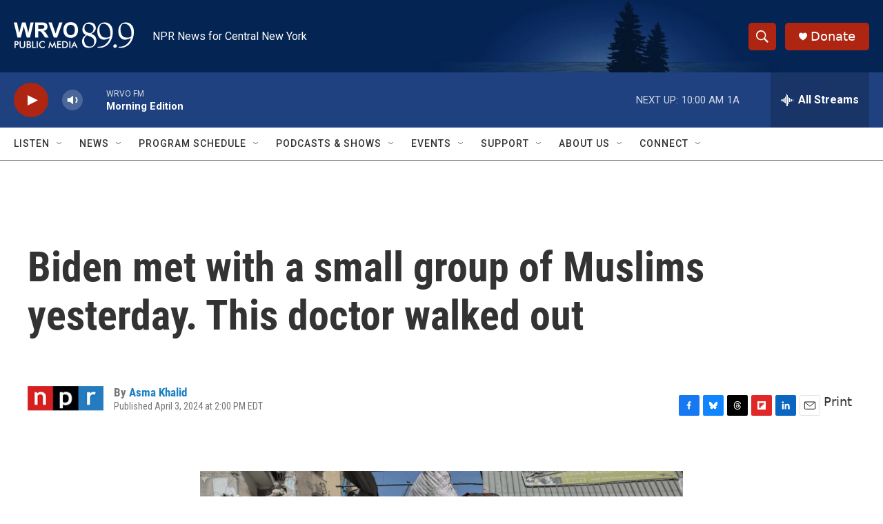

--- FILE ---
content_type: text/html; charset=utf-8
request_url: https://www.google.com/recaptcha/api2/aframe
body_size: 269
content:
<!DOCTYPE HTML><html><head><meta http-equiv="content-type" content="text/html; charset=UTF-8"></head><body><script nonce="LDqIv1bRarZN_EU62LVM3Q">/** Anti-fraud and anti-abuse applications only. See google.com/recaptcha */ try{var clients={'sodar':'https://pagead2.googlesyndication.com/pagead/sodar?'};window.addEventListener("message",function(a){try{if(a.source===window.parent){var b=JSON.parse(a.data);var c=clients[b['id']];if(c){var d=document.createElement('img');d.src=c+b['params']+'&rc='+(localStorage.getItem("rc::a")?sessionStorage.getItem("rc::b"):"");window.document.body.appendChild(d);sessionStorage.setItem("rc::e",parseInt(sessionStorage.getItem("rc::e")||0)+1);localStorage.setItem("rc::h",'1769432450689');}}}catch(b){}});window.parent.postMessage("_grecaptcha_ready", "*");}catch(b){}</script></body></html>